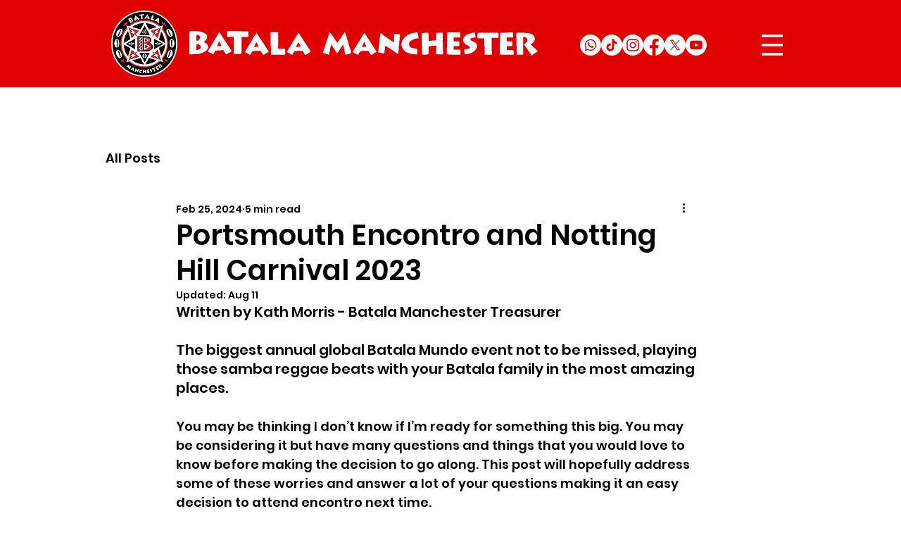

--- FILE ---
content_type: text/css; charset=utf-8
request_url: https://www.batalamanchester.com/_serverless/pro-gallery-css-v4-server/layoutCss?ver=2&id=ld4mk116247-not-scoped&items=3468_1042_762%7C3462_696_558&container=8056.984375_740_373.15625_720&options=gallerySizeType:px%7CenableInfiniteScroll:true%7CtitlePlacement:SHOW_ON_HOVER%7CimageMargin:5%7CisVertical:false%7CgridStyle:0%7CgalleryLayout:1%7CnumberOfImagesPerRow:0%7CgallerySizePx:300%7CcubeType:fill%7CgalleryThumbnailsAlignment:none
body_size: -172
content:
#pro-gallery-ld4mk116247-not-scoped [data-hook="item-container"][data-idx="0"].gallery-item-container{opacity: 1 !important;display: block !important;transition: opacity .2s ease !important;top: 0px !important;left: 0px !important;right: auto !important;height: 281px !important;width: 384px !important;} #pro-gallery-ld4mk116247-not-scoped [data-hook="item-container"][data-idx="0"] .gallery-item-common-info-outer{height: 100% !important;} #pro-gallery-ld4mk116247-not-scoped [data-hook="item-container"][data-idx="0"] .gallery-item-common-info{height: 100% !important;width: 100% !important;} #pro-gallery-ld4mk116247-not-scoped [data-hook="item-container"][data-idx="0"] .gallery-item-wrapper{width: 384px !important;height: 281px !important;margin: 0 !important;} #pro-gallery-ld4mk116247-not-scoped [data-hook="item-container"][data-idx="0"] .gallery-item-content{width: 384px !important;height: 281px !important;margin: 0px 0px !important;opacity: 1 !important;} #pro-gallery-ld4mk116247-not-scoped [data-hook="item-container"][data-idx="0"] .gallery-item-hover{width: 384px !important;height: 281px !important;opacity: 1 !important;} #pro-gallery-ld4mk116247-not-scoped [data-hook="item-container"][data-idx="0"] .item-hover-flex-container{width: 384px !important;height: 281px !important;margin: 0px 0px !important;opacity: 1 !important;} #pro-gallery-ld4mk116247-not-scoped [data-hook="item-container"][data-idx="0"] .gallery-item-wrapper img{width: 100% !important;height: 100% !important;opacity: 1 !important;} #pro-gallery-ld4mk116247-not-scoped [data-hook="item-container"][data-idx="1"].gallery-item-container{opacity: 1 !important;display: block !important;transition: opacity .2s ease !important;top: 0px !important;left: 389px !important;right: auto !important;height: 281px !important;width: 351px !important;} #pro-gallery-ld4mk116247-not-scoped [data-hook="item-container"][data-idx="1"] .gallery-item-common-info-outer{height: 100% !important;} #pro-gallery-ld4mk116247-not-scoped [data-hook="item-container"][data-idx="1"] .gallery-item-common-info{height: 100% !important;width: 100% !important;} #pro-gallery-ld4mk116247-not-scoped [data-hook="item-container"][data-idx="1"] .gallery-item-wrapper{width: 351px !important;height: 281px !important;margin: 0 !important;} #pro-gallery-ld4mk116247-not-scoped [data-hook="item-container"][data-idx="1"] .gallery-item-content{width: 351px !important;height: 281px !important;margin: 0px 0px !important;opacity: 1 !important;} #pro-gallery-ld4mk116247-not-scoped [data-hook="item-container"][data-idx="1"] .gallery-item-hover{width: 351px !important;height: 281px !important;opacity: 1 !important;} #pro-gallery-ld4mk116247-not-scoped [data-hook="item-container"][data-idx="1"] .item-hover-flex-container{width: 351px !important;height: 281px !important;margin: 0px 0px !important;opacity: 1 !important;} #pro-gallery-ld4mk116247-not-scoped [data-hook="item-container"][data-idx="1"] .gallery-item-wrapper img{width: 100% !important;height: 100% !important;opacity: 1 !important;} #pro-gallery-ld4mk116247-not-scoped .pro-gallery-prerender{height:281.02276614860267px !important;}#pro-gallery-ld4mk116247-not-scoped {height:281.02276614860267px !important; width:740px !important;}#pro-gallery-ld4mk116247-not-scoped .pro-gallery-margin-container {height:281.02276614860267px !important;}#pro-gallery-ld4mk116247-not-scoped .pro-gallery {height:281.02276614860267px !important; width:740px !important;}#pro-gallery-ld4mk116247-not-scoped .pro-gallery-parent-container {height:281.02276614860267px !important; width:745px !important;}